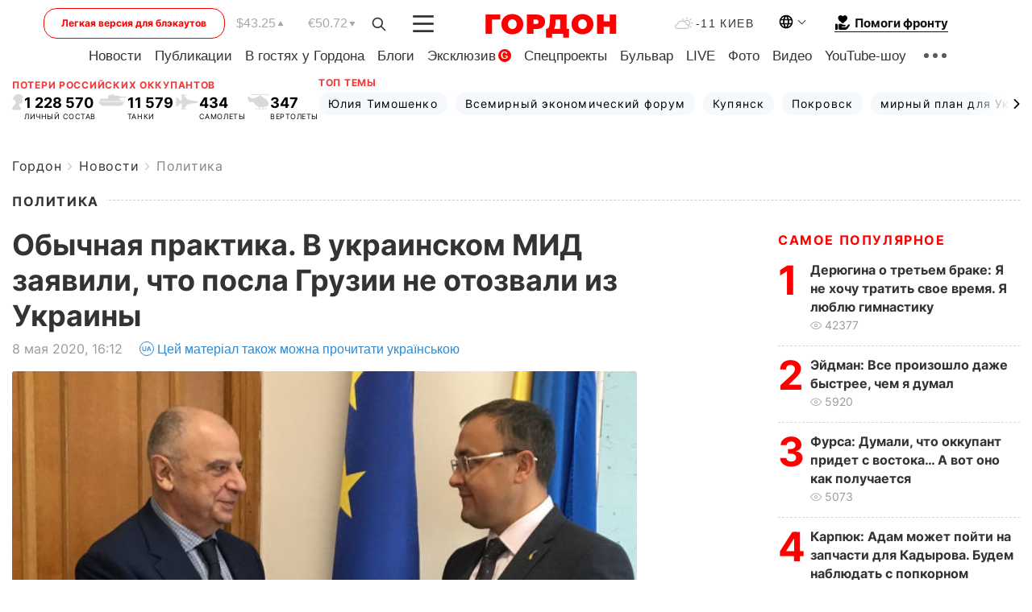

--- FILE ---
content_type: text/html; charset=utf-8
request_url: https://www.google.com/recaptcha/api2/aframe
body_size: 268
content:
<!DOCTYPE HTML><html><head><meta http-equiv="content-type" content="text/html; charset=UTF-8"></head><body><script nonce="CKvWcyifyKqg_BJS78L79A">/** Anti-fraud and anti-abuse applications only. See google.com/recaptcha */ try{var clients={'sodar':'https://pagead2.googlesyndication.com/pagead/sodar?'};window.addEventListener("message",function(a){try{if(a.source===window.parent){var b=JSON.parse(a.data);var c=clients[b['id']];if(c){var d=document.createElement('img');d.src=c+b['params']+'&rc='+(localStorage.getItem("rc::a")?sessionStorage.getItem("rc::b"):"");window.document.body.appendChild(d);sessionStorage.setItem("rc::e",parseInt(sessionStorage.getItem("rc::e")||0)+1);localStorage.setItem("rc::h",'1768939362244');}}}catch(b){}});window.parent.postMessage("_grecaptcha_ready", "*");}catch(b){}</script></body></html>

--- FILE ---
content_type: application/javascript; charset=utf-8
request_url: https://fundingchoicesmessages.google.com/f/AGSKWxUGu_kBw3vzi4gAlkE7t4YGd5dB_W3s58Mq5u6dsb_ZI6q6mBcCnvs_zzxHP6BDru3vrlfHuB2yJ_uwzrMlauLa0lUlGNU6waJxZFZY0XbFM7uxLvzm-ch4rYDHqb8rSLkyghUG8SALy2KzjgJxx88oFUwa0Uv_7vtXqUsOiGRCtLFlDEhqK3I4qHHv/_/notifyad.&adcount=/adnetwork468./p2-header-ad-/ad16.
body_size: -1290
content:
window['1a8f7ff1-1e91-4222-ac5f-9ce8f01888a5'] = true;